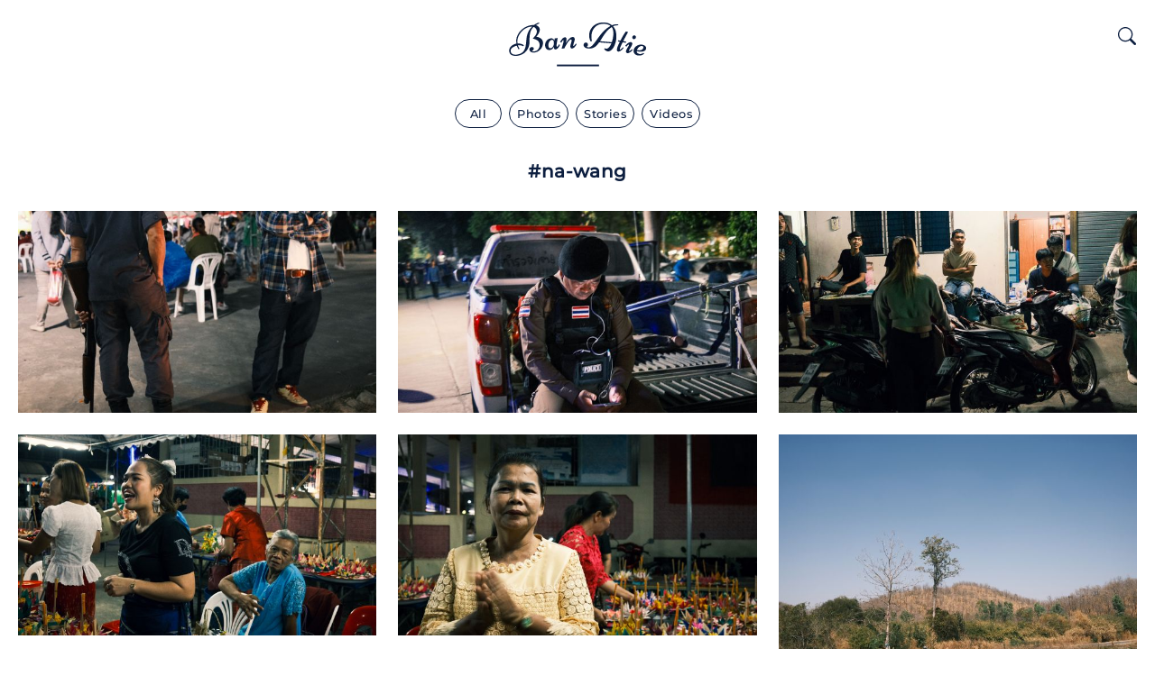

--- FILE ---
content_type: text/html; charset=UTF-8
request_url: http://banatie.com/tags/na-wang
body_size: 6822
content:
<!doctype html><html lang="fr"><head><meta charset="utf-8"><meta http-equiv="X-UA-Compatible" content="IE=edge"><meta name="viewport" content="width=device-width, initial-scale=1, shrink-to-fit=no"><meta name="description" content="Des paysage, des visages. Vadrouille dans les campagnes isaan du nord-est bordées par le Mékong, flânerie dans les îles du Golf de Thaïlande ou balade au coeur des rizières en plaine centrale, on se promène, on voyage."><meta name="twitter:card" content="summary_large_image" /><meta name="twitter:site" content="@AtieBan" /><meta name="twitter:creator" content="@AtieBan" /><meta property="og:title" content=" Ban Atie en Thaïlande, un jour au pays du sourire " /><meta property="og:type" content="article" /><meta property="og:description" content="Des paysage, des visages. Vadrouille dans les campagnes isaan du nord-est bordées par le Mékong, flânerie dans les îles du Golf de Thaïlande ou balade au coeur des rizières en plaine centrale, on se promène, on voyage." /><meta property="og:url" content="http://banatie.com/tags/na-wang" /><meta property="og:image" content="https://www.banatie.com/theme/banatie-2/assets/images/opengraph-default.jpg" /><title> Ban Atie en Thaïlande, un jour au pays du sourire </title><style>@font-face{font-family:Montserrat;font-style:normal;font-weight:300;font-display:swap;src:local('Montserrat Light'),local('Montserrat-Light'),url(https://fonts.gstatic.com/s/montserrat/v14/JTURjIg1_i6t8kCHKm45_cJD3gnD_vx3rCs.woff2) format('woff2');unicode-range:U+0000-00FF,U+0131,U+0152-0153,U+02BB-02BC,U+02C6,U+02DA,U+02DC,U+2000-206F,U+2074,U+20AC,U+2122,U+2191,U+2193,U+2212,U+2215,U+FEFF,U+FFFD}@font-face{font-family:Montserrat;font-style:normal;font-weight:500;font-display:swap;src:local('Montserrat Medium'),local('Montserrat-Medium'),url(https://fonts.gstatic.com/s/montserrat/v14/JTURjIg1_i6t8kCHKm45_ZpC3gnD_vx3rCs.woff2) format('woff2');unicode-range:U+0000-00FF,U+0131,U+0152-0153,U+02BB-02BC,U+02C6,U+02DA,U+02DC,U+2000-206F,U+2074,U+20AC,U+2122,U+2191,U+2193,U+2212,U+2215,U+FEFF,U+FFFD}@font-face{font-family:Niconne;font-style:normal;font-weight:400;font-display:swap;src:local('Niconne'),local('Niconne-Regular'),url(https://fonts.gstatic.com/s/niconne/v9/w8gaH2QvRug1_rTfnQyn2XwNqOs.woff2) format('woff2');unicode-range:U+0000-00FF,U+0131,U+0152-0153,U+02BB-02BC,U+02C6,U+02DA,U+02DC,U+2000-206F,U+2074,U+20AC,U+2122,U+2191,U+2193,U+2212,U+2215,U+FEFF,U+FFFD}</style><link rel="stylesheet" type="text/css" href="/theme/banatie-2/assets/css/style.css?628a0d9649"><link rel="apple-touch-icon" sizes="180x180" href="/theme/banatie-2/assets/icons/apple-touch-icon.png?v=9BPO2pnlzd"><link rel="icon" type="image/png" sizes="32x32" href="/theme/banatie-2/assets/icons/favicon-32x32.png?v=9BPO2pnlzd"><link rel="icon" type="image/png" sizes="194x194" href="/theme/banatie-2/assets/icons/favicon-194x194.png?v=9BPO2pnlzd"><link rel="icon" type="image/png" sizes="192x192" href="/theme/banatie-2/assets/icons/android-chrome-192x192.png?v=9BPO2pnlzd"><link rel="icon" type="image/png" sizes="16x16" href="/theme/banatie-2/assets/icons/favicon-16x16.png?v=9BPO2pnlzd"><link rel="manifest" href="/theme/banatie-2/assets/icons/site.webmanifest?v=9BPO2pnlzx"><link rel="mask-icon" color="#0d1f40" href="/theme/banatie-2/assets/icons/safari-pinned-tab.svg?v=9BPO2pnlzd"><link rel="shortcut icon" href="" href="/theme/banatie-2/assets/icons/favicon.ico?v=9BPO2pnlzd"><meta name="msapplication-TileColor" content="#0d1f40"><meta name="msapplication-TileImage" content="/theme/banatie-2/assets/icons/mstile-144x144.png?v=9BPO2pnlzd"><meta name="msapplication-config" href="/theme/banatie-2/assets/icons/browserconfig.xml?v=9BPO2pnlzd"><meta name="theme-color" content="#ffffff"><link rel="alternate" href="http://banatie.com/tags/na-wang" hreflang="x-default" /><link rel="sitemap" type="application/xml" title="Sitemap" href="/sitemap.xml" /><script>!function(e,t,a,n,g){e[n]=e[n]||[],e[n].push({"gtm.start":(new Date).getTime(),event:"gtm.js"});var m=t.getElementsByTagName(a)[0],r=t.createElement(a);r.async=!0,r.src="https://www.googletagmanager.com/gtm.js?id=GTM-5W39ZZK",m.parentNode.insertBefore(r,m)}(window,document,"script","dataLayer");</script><link rel="sitemap" type="application/xml" title="Sitemap" href="http://banatie.com/sitemap.xml"><meta name="generator" content="Bolt"><link rel="canonical" href="http://banatie.com/tags/na-wang"></head><body class=""><noscript><iframe src="https://www.googletagmanager.com/ns.html?id=GTM-5W39ZZK" height="0" width="0" class="d-none invisible"></iframe></noscript><div class="wrapper position-relative"><header><div class="container-fluid"><div class="position-relative"><div class="text-center"><a href="/" class="d-inline-block pt-3 pb-2 pb-lg-5 pt-lg-4" title="Accueil"><img src="/theme/banatie-2/assets/images/logo-2023.svg?c2d96f802f" class="logo" alt="Ban Atie" type="image/svg+xml" width="100" height="50"><img src="/theme/banatie-2/assets/images/logo-inverted-2023.svg?5541dc62e8" class="logo logo-inverted" alt="Ban Atie" type="image/svg+xml" width="100" height="50"></a></div><button class="btn btn-link position-absolute end-0 left-auto p-0 btn-search" type="button" data-bs-toggle="modal" data-bs-target="#searchModal"><svg class="bi" width="20" height="20" fill="currentColor"><use xlink:href="/theme/banatie-2/assets/vendor/bootstrap/bootstrap-icons.svg#search"/></svg></button></div></header><div class="container-fluid"><div class="d-flex flex-wrap justify-content-center mt-2 mt-lg-n3 mb-2 mb-lg-4"><a href="/?content=all" class="text-nowrap my-1 mx-1 btn btn-outline-primary btn-sm rounded-2 px-3"> All </a><a href="/photos/" class="text-nowrap my-1 mx-1 btn btn-outline-primary btn-sm rounded-2"> Photos </a><a href="/stories/" class="text-nowrap my-1 mx-1 btn btn-outline-primary btn-sm rounded-2"> Stories </a><a href="/videos/" class="text-nowrap my-1 mx-1 btn btn-outline-primary btn-sm rounded-2"> Videos </a></div></div><div class="container-fluid pt-2"><h1 class="h5 text-center pb-3 pb-lg-4"> #na-wang </h1><div class="row g-3 g-lg-4 justify-content-center" data-masonry='{"percentPosition": false, "transitionDuration": 0 }'><div class=" col-12 col-sm-6 col-lg-4 col-xl-4 col-xxl-3 col-xxxl-3"><div class="item item-photo mb-lg-0 position-relative d-block mb-2 mb-sm-2 "><div class="position-relative"><div class="ratio ratio-16x9 thumbnail overflow-hidden"><img class="b-lazy img-fit-cover" data-src="/thumbs/630_16x9/2023-12/dscf2365-1-.jpg|/thumbs/1260_16x9/2023-12/dscf2365-1-.jpg" type="image/jpeg" /></div><a href="/page/loy-krathong-8" class="link position-absolute w-100 h-100 top-0 start-o d-none" aria-label="Loy Krathong"></a><a data-fslightbox="gallery" href="/thumbs/3000_16x9/2023-12/dscf2365-1-.jpg" class="lightbox-link-2 position-absolute d-block"></a></div><div class="item-info d-lg-flex flex-column justify-content-center align-items-center "><div class="fullscreen d-none d-lg-flex btn text-white rounded-circle align-items-center justify-content-center position-absolute"><svg class="bi" width="24" height="24" fill="currentColor"><use xlink:href="/theme/banatie-2/assets/vendor/bootstrap/bootstrap-icons.svg#arrows-fullscreen"/></svg></div><div class="item-info-content position-relative"><h2 class="title h6 mt-4 mb-0 mt-lg-0 text-lg-center"> Loy Krathong </h2><div class="d-flex flex-wrap mt-3 mt-lg-4 justify-content-lg-center"><a href="/tags/isaan" title="isaan" class="tag text-lowercase text-nowrap my-1 me-2 btn btn-outline-primary btn-sm rounded-2"> #isaan </a><a href="/tags/thailand" title="thailand" class="tag text-lowercase text-nowrap my-1 me-2 btn btn-outline-primary btn-sm rounded-2"> #thailand </a><a href="/tags/nong-bua-lamphu" title="nong-bua-lamphu" class="tag text-lowercase text-nowrap my-1 me-2 btn btn-outline-primary btn-sm rounded-2"> #nong-bua-lamphu </a><a href="/tags/loy-krathong" title="loy-krathong" class="tag text-lowercase text-nowrap my-1 me-2 btn btn-outline-primary btn-sm rounded-2"> #loy-krathong </a><a href="/tags/na-wang" title="na-wang" class="tag text-lowercase text-nowrap my-1 me-2 btn btn-outline-primary btn-sm rounded-2"> #na-wang </a></div><div class="exif d-flex align-items-start mt-3 mt-lg-4 justify-content-lg-center"><svg class="bi" width="15" height="15" fill="currentColor"><use xlink:href="/theme/banatie-2/assets/vendor/bootstrap/bootstrap-icons.svg#camera"/></svg><small class="ms-2 flex-shrink-1 text-uppercase exif-data"> X100V · f/2.5 · 1/100 · iso 8000 · 23 mm </small></div></div></div></div></div><div class=" col-12 col-sm-6 col-lg-4 col-xl-4 col-xxl-3 col-xxxl-3"><div class="item item-photo mb-lg-0 position-relative d-block mb-2 mb-sm-2 "><div class="position-relative"><div class="ratio ratio-16x9 thumbnail overflow-hidden"><img class="b-lazy img-fit-cover" data-src="/thumbs/630_16x9/2023-12/dscf2357.jpg|/thumbs/1260_16x9/2023-12/dscf2357.jpg" type="image/jpeg" /></div><a href="/page/loy-krathong-7" class="link position-absolute w-100 h-100 top-0 start-o d-none" aria-label="Loy Krathong"></a><a data-fslightbox="gallery" href="/thumbs/3000_16x9/2023-12/dscf2357.jpg" class="lightbox-link-2 position-absolute d-block"></a></div><div class="item-info d-lg-flex flex-column justify-content-center align-items-center "><div class="fullscreen d-none d-lg-flex btn text-white rounded-circle align-items-center justify-content-center position-absolute"><svg class="bi" width="24" height="24" fill="currentColor"><use xlink:href="/theme/banatie-2/assets/vendor/bootstrap/bootstrap-icons.svg#arrows-fullscreen"/></svg></div><div class="item-info-content position-relative"><h2 class="title h6 mt-4 mb-0 mt-lg-0 text-lg-center"> Loy Krathong </h2><div class="d-flex flex-wrap mt-3 mt-lg-4 justify-content-lg-center"><a href="/tags/isaan" title="isaan" class="tag text-lowercase text-nowrap my-1 me-2 btn btn-outline-primary btn-sm rounded-2"> #isaan </a><a href="/tags/thailand" title="thailand" class="tag text-lowercase text-nowrap my-1 me-2 btn btn-outline-primary btn-sm rounded-2"> #thailand </a><a href="/tags/nong-bua-lamphu" title="nong-bua-lamphu" class="tag text-lowercase text-nowrap my-1 me-2 btn btn-outline-primary btn-sm rounded-2"> #nong-bua-lamphu </a><a href="/tags/loy-krathong" title="loy-krathong" class="tag text-lowercase text-nowrap my-1 me-2 btn btn-outline-primary btn-sm rounded-2"> #loy-krathong </a><a href="/tags/na-wang" title="na-wang" class="tag text-lowercase text-nowrap my-1 me-2 btn btn-outline-primary btn-sm rounded-2"> #na-wang </a></div><div class="exif d-flex align-items-start mt-3 mt-lg-4 justify-content-lg-center"><svg class="bi" width="15" height="15" fill="currentColor"><use xlink:href="/theme/banatie-2/assets/vendor/bootstrap/bootstrap-icons.svg#camera"/></svg><small class="ms-2 flex-shrink-1 text-uppercase exif-data"> X100V · f/2.0 · 1/100 · iso 10000 · 23 mm </small></div></div></div></div></div><div class=" col-12 col-sm-6 col-lg-4 col-xl-4 col-xxl-3 col-xxxl-3"><div class="item item-photo mb-lg-0 position-relative d-block mb-2 mb-sm-2 "><div class="position-relative"><div class="ratio ratio-16x9 thumbnail overflow-hidden"><img class="b-lazy img-fit-cover" data-src="/thumbs/630_16x9/2023-12/1702186809_dscf2360-2-.jpg|/thumbs/1260_16x9/2023-12/1702186809_dscf2360-2-.jpg" type="image/jpeg" /></div><a href="/page/loy-krathong-6" class="link position-absolute w-100 h-100 top-0 start-o d-none" aria-label="Loy Krathong"></a><a data-fslightbox="gallery" href="/thumbs/3000_16x9/2023-12/1702186809_dscf2360-2-.jpg" class="lightbox-link-2 position-absolute d-block"></a></div><div class="item-info d-lg-flex flex-column justify-content-center align-items-center "><div class="fullscreen d-none d-lg-flex btn text-white rounded-circle align-items-center justify-content-center position-absolute"><svg class="bi" width="24" height="24" fill="currentColor"><use xlink:href="/theme/banatie-2/assets/vendor/bootstrap/bootstrap-icons.svg#arrows-fullscreen"/></svg></div><div class="item-info-content position-relative"><h2 class="title h6 mt-4 mb-0 mt-lg-0 text-lg-center"> Loy Krathong </h2><div class="d-flex flex-wrap mt-3 mt-lg-4 justify-content-lg-center"><a href="/tags/isaan" title="isaan" class="tag text-lowercase text-nowrap my-1 me-2 btn btn-outline-primary btn-sm rounded-2"> #isaan </a><a href="/tags/thailand" title="thailand" class="tag text-lowercase text-nowrap my-1 me-2 btn btn-outline-primary btn-sm rounded-2"> #thailand </a><a href="/tags/nong-bua-lamphu" title="nong-bua-lamphu" class="tag text-lowercase text-nowrap my-1 me-2 btn btn-outline-primary btn-sm rounded-2"> #nong-bua-lamphu </a><a href="/tags/loy-krathong" title="loy-krathong" class="tag text-lowercase text-nowrap my-1 me-2 btn btn-outline-primary btn-sm rounded-2"> #loy-krathong </a><a href="/tags/na-wang" title="na-wang" class="tag text-lowercase text-nowrap my-1 me-2 btn btn-outline-primary btn-sm rounded-2"> #na-wang </a></div><div class="exif d-flex align-items-start mt-3 mt-lg-4 justify-content-lg-center"><svg class="bi" width="15" height="15" fill="currentColor"><use xlink:href="/theme/banatie-2/assets/vendor/bootstrap/bootstrap-icons.svg#camera"/></svg><small class="ms-2 flex-shrink-1 text-uppercase exif-data"> X100V · f/2.0 · 1/100 · iso 6400 · 23 mm </small></div></div></div></div></div><div class=" col-12 col-sm-6 col-lg-4 col-xl-4 col-xxl-3 col-xxxl-3"><div class="item item-photo mb-lg-0 position-relative d-block mb-2 mb-sm-2 "><div class="position-relative"><div class="ratio ratio-16x9 thumbnail overflow-hidden"><img class="b-lazy img-fit-cover" data-src="/thumbs/630_16x9/2023-12/dscf2297.jpg|/thumbs/1260_16x9/2023-12/dscf2297.jpg" type="image/jpeg" /></div><a href="/page/loy-krathong-5" class="link position-absolute w-100 h-100 top-0 start-o d-none" aria-label="Loy Krathong"></a><a data-fslightbox="gallery" href="/thumbs/3000_16x9/2023-12/dscf2297.jpg" class="lightbox-link-2 position-absolute d-block"></a></div><div class="item-info d-lg-flex flex-column justify-content-center align-items-center "><div class="fullscreen d-none d-lg-flex btn text-white rounded-circle align-items-center justify-content-center position-absolute"><svg class="bi" width="24" height="24" fill="currentColor"><use xlink:href="/theme/banatie-2/assets/vendor/bootstrap/bootstrap-icons.svg#arrows-fullscreen"/></svg></div><div class="item-info-content position-relative"><h2 class="title h6 mt-4 mb-0 mt-lg-0 text-lg-center"> Loy Krathong </h2><div class="d-flex flex-wrap mt-3 mt-lg-4 justify-content-lg-center"><a href="/tags/isaan" title="isaan" class="tag text-lowercase text-nowrap my-1 me-2 btn btn-outline-primary btn-sm rounded-2"> #isaan </a><a href="/tags/thailand" title="thailand" class="tag text-lowercase text-nowrap my-1 me-2 btn btn-outline-primary btn-sm rounded-2"> #thailand </a><a href="/tags/nong-bua-lamphu" title="nong-bua-lamphu" class="tag text-lowercase text-nowrap my-1 me-2 btn btn-outline-primary btn-sm rounded-2"> #nong-bua-lamphu </a><a href="/tags/loy-krathong" title="loy-krathong" class="tag text-lowercase text-nowrap my-1 me-2 btn btn-outline-primary btn-sm rounded-2"> #loy-krathong </a><a href="/tags/na-wang" title="na-wang" class="tag text-lowercase text-nowrap my-1 me-2 btn btn-outline-primary btn-sm rounded-2"> #na-wang </a></div><div class="exif d-flex align-items-start mt-3 mt-lg-4 justify-content-lg-center"><svg class="bi" width="15" height="15" fill="currentColor"><use xlink:href="/theme/banatie-2/assets/vendor/bootstrap/bootstrap-icons.svg#camera"/></svg><small class="ms-2 flex-shrink-1 text-uppercase exif-data"> X100V · f/4.5 · 1/100 · iso 5000 · 23 mm </small></div></div></div></div></div><div class=" col-12 col-sm-6 col-lg-4 col-xl-4 col-xxl-3 col-xxxl-3"><div class="item item-photo mb-lg-0 position-relative d-block mb-2 mb-sm-2 "><div class="position-relative"><div class="ratio ratio-16x9 thumbnail overflow-hidden"><img class="b-lazy img-fit-cover" data-src="/thumbs/630_16x9/2023-12/dscf2298.jpg|/thumbs/1260_16x9/2023-12/dscf2298.jpg" type="image/jpeg" /></div><a href="/page/loy-krathong-4" class="link position-absolute w-100 h-100 top-0 start-o d-none" aria-label="Loy Krathong"></a><a data-fslightbox="gallery" href="/thumbs/3000_16x9/2023-12/dscf2298.jpg" class="lightbox-link-2 position-absolute d-block"></a></div><div class="item-info d-lg-flex flex-column justify-content-center align-items-center "><div class="fullscreen d-none d-lg-flex btn text-white rounded-circle align-items-center justify-content-center position-absolute"><svg class="bi" width="24" height="24" fill="currentColor"><use xlink:href="/theme/banatie-2/assets/vendor/bootstrap/bootstrap-icons.svg#arrows-fullscreen"/></svg></div><div class="item-info-content position-relative"><h2 class="title h6 mt-4 mb-0 mt-lg-0 text-lg-center"> Loy Krathong </h2><div class="d-flex flex-wrap mt-3 mt-lg-4 justify-content-lg-center"><a href="/tags/isaan" title="isaan" class="tag text-lowercase text-nowrap my-1 me-2 btn btn-outline-primary btn-sm rounded-2"> #isaan </a><a href="/tags/thailand" title="thailand" class="tag text-lowercase text-nowrap my-1 me-2 btn btn-outline-primary btn-sm rounded-2"> #thailand </a><a href="/tags/nong-bua-lamphu" title="nong-bua-lamphu" class="tag text-lowercase text-nowrap my-1 me-2 btn btn-outline-primary btn-sm rounded-2"> #nong-bua-lamphu </a><a href="/tags/loy-krathong" title="loy krathong" class="tag text-lowercase text-nowrap my-1 me-2 btn btn-outline-primary btn-sm rounded-2"> #loy krathong </a><a href="/tags/na-wang" title="na wang" class="tag text-lowercase text-nowrap my-1 me-2 btn btn-outline-primary btn-sm rounded-2"> #na wang </a></div><div class="exif d-flex align-items-start mt-3 mt-lg-4 justify-content-lg-center"><svg class="bi" width="15" height="15" fill="currentColor"><use xlink:href="/theme/banatie-2/assets/vendor/bootstrap/bootstrap-icons.svg#camera"/></svg><small class="ms-2 flex-shrink-1 text-uppercase exif-data"> X100V · f/4.5 · 1/100 · iso 5000 · 23 mm </small></div></div></div></div></div><div class=" col-12 col-sm-6 col-lg-4 col-xl-4 col-xxl-3 col-xxxl-3"><div class="item item-photo mb-lg-0 position-relative d-block mb-2 mb-sm-2 "><div class="position-relative"><div class="ratio ratio-3x2 thumbnail overflow-hidden"><img class="b-lazy img-fit-cover" data-src="/thumbs/630_3x2/2023-02/thailand-isaan-nong-bua-lamphu-na-wang-ban-na-lao.jpg|/thumbs/1260_3x2/2023-02/thailand-isaan-nong-bua-lamphu-na-wang-ban-na-lao.jpg" type="image/jpeg" /></div><a href="/page/sunday-rides-4" class="link position-absolute w-100 h-100 top-0 start-o d-none" aria-label="Sunday rides"></a><a data-fslightbox="gallery" href="/thumbs/3000_3x2/2023-02/thailand-isaan-nong-bua-lamphu-na-wang-ban-na-lao.jpg" class="lightbox-link-2 position-absolute d-block"></a></div><div class="item-info d-lg-flex flex-column justify-content-center align-items-center "><div class="fullscreen d-none d-lg-flex btn text-white rounded-circle align-items-center justify-content-center position-absolute"><svg class="bi" width="24" height="24" fill="currentColor"><use xlink:href="/theme/banatie-2/assets/vendor/bootstrap/bootstrap-icons.svg#arrows-fullscreen"/></svg></div><div class="item-info-content position-relative"><h2 class="title h6 mt-4 mb-0 mt-lg-0 text-lg-center"> Sunday rides </h2><div class="d-flex flex-wrap mt-3 mt-lg-4 justify-content-lg-center"><a href="/tags/ban-na-lao" title="ban na lao" class="tag text-lowercase text-nowrap my-1 me-2 btn btn-outline-primary btn-sm rounded-2"> #ban na lao </a><a href="/tags/na-wang" title="na wang" class="tag text-lowercase text-nowrap my-1 me-2 btn btn-outline-primary btn-sm rounded-2"> #na wang </a><a href="/tags/nong-bua-lamphu" title="nong bua lamphu" class="tag text-lowercase text-nowrap my-1 me-2 btn btn-outline-primary btn-sm rounded-2"> #nong bua lamphu </a></div></div></div></div></div><div class=" col-12 col-sm-6 col-lg-4 col-xl-4 col-xxl-3 col-xxxl-3"><div class="item item-photo mb-lg-0 position-relative d-block mb-2 mb-sm-2 "><div class="position-relative"><div class="ratio ratio-2x3 thumbnail overflow-hidden"><img class="b-lazy img-fit-cover" data-src="/thumbs/630_2x3/2022-11/thailand-nong-bua-lamphu-na-klang-ban-nong-hin-trang-mor-lam-1-.jpg|/thumbs/1260_2x3/2022-11/thailand-nong-bua-lamphu-na-klang-ban-nong-hin-trang-mor-lam-1-.jpg" type="image/jpeg" /></div><a href="/page/mor-lam-5" class="link position-absolute w-100 h-100 top-0 start-o d-none" aria-label="Mor Lam"></a><a data-fslightbox="gallery" href="/thumbs/1920_2x3/2022-11/thailand-nong-bua-lamphu-na-klang-ban-nong-hin-trang-mor-lam-1-.jpg" class="lightbox-link-2 position-absolute d-block"></a></div><div class="item-info d-lg-flex flex-column justify-content-center align-items-center "><div class="fullscreen d-none d-lg-flex btn text-white rounded-circle align-items-center justify-content-center position-absolute"><svg class="bi" width="24" height="24" fill="currentColor"><use xlink:href="/theme/banatie-2/assets/vendor/bootstrap/bootstrap-icons.svg#arrows-fullscreen"/></svg></div><div class="item-info-content position-relative"><h2 class="title h6 mt-4 mb-0 mt-lg-0 text-lg-center"> Mor Lam </h2><div class="d-flex flex-wrap mt-3 mt-lg-4 justify-content-lg-center"><a href="/tags/isaan" title="isaan" class="tag text-lowercase text-nowrap my-1 me-2 btn btn-outline-primary btn-sm rounded-2"> #isaan </a><a href="/tags/na-wang" title="na-wang" class="tag text-lowercase text-nowrap my-1 me-2 btn btn-outline-primary btn-sm rounded-2"> #na-wang </a><a href="/tags/nong-bua-lamphu" title="nong-bua-lamphu" class="tag text-lowercase text-nowrap my-1 me-2 btn btn-outline-primary btn-sm rounded-2"> #nong-bua-lamphu </a><a href="/tags/mor-lam" title="mor-lam" class="tag text-lowercase text-nowrap my-1 me-2 btn btn-outline-primary btn-sm rounded-2"> #mor-lam </a></div><div class="exif d-flex align-items-start mt-3 mt-lg-4 justify-content-lg-center"><svg class="bi" width="15" height="15" fill="currentColor"><use xlink:href="/theme/banatie-2/assets/vendor/bootstrap/bootstrap-icons.svg#camera"/></svg><small class="ms-2 flex-shrink-1 text-uppercase exif-data"> X100V · f/2.0 · 1/150 · iso 640 · 23 mm </small></div></div></div></div></div><div class="col-12 col-sm-12 col-md-6 col-lg-4 col-xl-4 col-xxl-3 col-xxxl-3"><div class="item item-blog position-relative mx-n3 mx-sm-0 mb-2 mb-sm-2 mb-lg-0"><div class="ratio ratio-2x3 thumbnail overflow-hidden"><img class="b-lazy img-fit-cover" data-src="/thumbs/376_2x3/2020-11/1604766149_thailand-isaan-2-.jpg|/thumbs/1080_2x3/2020-11/1604766149_thailand-isaan-2-.jpg" type="image/jpeg" /></div><div class="mask position-absolute w-100 h-100 top-0 start-o"></div><div class="text position-absolute w-100 h-100 top-0 start-o p-5 p-sm-3 p-lg-4 text-white d-flex align-items-end"><div class="w-100"><div class="h6 text-white"> Stories </div><h2 class="h2 mt-2 mb-0 text-white font-monospace"><a href="/page/thailand-the-agency" class="text-white"> The Agency </a></h2><div class="mt-3 font-monospace"> Bip fait mon smartphone. L'application gouvernementale 'Rotmee Sabaï' notifie la délivrance d'une autorisation de déplacement en bus au départ de Na Wang Police Station Nong Bua Lamphu 10:15 - arrivée à UdonThani Eastern Bus Terminal 12:00. </div><a href="/page/thailand-the-agency" class="btn border-white text-primary bg-white w-100 mt-5 mt-md-4 rounded-0 text-uppercase bnt-lg"><small><strong> Read more </strong></small></a></div></div></div></div><div class=" col-12 col-sm-6 col-lg-4 col-xl-4 col-xxl-3 col-xxxl-3"><div class="item item-photo mb-lg-0 position-relative d-block mb-2 mb-sm-2 "><div class="position-relative"><div class="ratio ratio-2x3 thumbnail overflow-hidden"><img class="b-lazy img-fit-cover" data-src="/thumbs/630_2x3/2021-06/thailand-isaan-loei-phasamyot-3-.jpg|/thumbs/1260_2x3/2021-06/thailand-isaan-loei-phasamyot-3-.jpg" type="image/jpeg" /></div><a href="/page/thailand-isaan-nong-bua-lamphu-na-wang-rain-season-colors" class="link position-absolute w-100 h-100 top-0 start-o d-none" aria-label="Rain season colors"></a><a data-fslightbox="gallery" href="/thumbs/1920_2x3/2021-06/thailand-isaan-loei-phasamyot-3-.jpg" class="lightbox-link-2 position-absolute d-block"></a></div><div class="item-info d-lg-flex flex-column justify-content-center align-items-center "><div class="fullscreen d-none d-lg-flex btn text-white rounded-circle align-items-center justify-content-center position-absolute"><svg class="bi" width="24" height="24" fill="currentColor"><use xlink:href="/theme/banatie-2/assets/vendor/bootstrap/bootstrap-icons.svg#arrows-fullscreen"/></svg></div><div class="item-info-content position-relative"><h2 class="title h6 mt-4 mb-0 mt-lg-0 text-lg-center"> Rain season colors </h2><div class="d-flex flex-wrap mt-3 mt-lg-4 justify-content-lg-center"><a href="/tags/isaan" title="isaan" class="tag text-lowercase text-nowrap my-1 me-2 btn btn-outline-primary btn-sm rounded-2"> #isaan </a><a href="/tags/nature" title="nature" class="tag text-lowercase text-nowrap my-1 me-2 btn btn-outline-primary btn-sm rounded-2"> #nature </a><a href="/tags/nong-bua-lamphu" title="nong bua lamphu" class="tag text-lowercase text-nowrap my-1 me-2 btn btn-outline-primary btn-sm rounded-2"> #nong bua lamphu </a><a href="/tags/na-wang" title="na wang" class="tag text-lowercase text-nowrap my-1 me-2 btn btn-outline-primary btn-sm rounded-2"> #na wang </a></div><div class="exif d-flex align-items-start mt-3 mt-lg-4 justify-content-lg-center"><svg class="bi" width="15" height="15" fill="currentColor"><use xlink:href="/theme/banatie-2/assets/vendor/bootstrap/bootstrap-icons.svg#camera"/></svg><small class="ms-2 flex-shrink-1 text-uppercase exif-data"> X100V · f/16.0 · 1/450 · iso 320 · 23 mm </small></div></div></div></div></div></div></div><div class="container-fluid pt-3 pt-lg-5 pb-lg-3"><div class="d-flex justify-content-center"></div></div><div class="modal fade" id="searchModal" tabindex="-1" aria-labelledby="searchModalLabel" aria-hidden="true"><div class="modal-dialog modal-fullscreen"><div class="modal-content"><div class="modal-header border-0 pb-0 "><button type="button" class="btn-close text-white bg-transparent position-absolute" data-bs-dismiss="modal" aria-label="Close"><svg class="bi" width="15" height="15" fill="currentColor"><use xlink:href="/theme/banatie-2/assets/vendor/bootstrap/bootstrap-icons.svg#x"/></svg></button></div><div class="modal-body pt-2"><h5 class="modal-title h5 text-center mb-3 text-white invisible" id="searchModalLabel">Search</h5><div class="container-fluid"><div class="row justify-content-center pt-2"><div class="col-12 col-md-4"><form method="get" action="/search" enctype="text/plain" class="navabr-search navabr-search-page d-block position-relative"><div class="input-group mb-3"><input class="form-control py-2 py-lg-3 rounded-start-2 border-white" type="text" value="" placeholder="Keywords" name="search" aria-label="Search"><button class="btn btn-outline-primary border-white bg-white text-primary px-3 rounded-start-0 rounded-end-2 pb-2" type="submit"><svg class="bi" width="20" height="20" fill="currentColor"><use xlink:href="/theme/banatie-2/assets/vendor/bootstrap/bootstrap-icons.svg#search"/></svg></button></div></form></div></div><div class="h5 mt-0 mb-4 mt-lg-2 mb-lg-4 text-center text-white invisible"> Tags </div><div class="container-800 mx-auto"><div class="d-flex flex-wrap mb-5 justify-content-center"><a href="/tags/isaan" class="text-lowercase tag-search text-nowrap my-2 mx-2 btn btn-outline-primary text-white border-white btn-sm rounded-2 position-relative px-2"> #Isaan </a><a href="/tags/loei" class="text-lowercase tag-search text-nowrap my-2 mx-2 btn btn-outline-primary text-white border-white btn-sm rounded-2 position-relative px-2"> #Loei </a><a href="/tags/thailand" class="text-lowercase tag-search text-nowrap my-2 mx-2 btn btn-outline-primary text-white border-white btn-sm rounded-2 position-relative px-2"> #thailand </a><a href="/tags/erawan" class="text-lowercase tag-search text-nowrap my-2 mx-2 btn btn-outline-primary text-white border-white btn-sm rounded-2 position-relative px-2"> #Erawan </a><a href="/tags/street-photography" class="text-lowercase tag-search text-nowrap my-2 mx-2 btn btn-outline-primary text-white border-white btn-sm rounded-2 position-relative px-2"> #street photography </a><a href="/tags/religion" class="text-lowercase tag-search text-nowrap my-2 mx-2 btn btn-outline-primary text-white border-white btn-sm rounded-2 position-relative px-2"> #Religion </a><a href="/tags/switzerland" class="text-lowercase tag-search text-nowrap my-2 mx-2 btn btn-outline-primary text-white border-white btn-sm rounded-2 position-relative px-2"> #Switzerland </a><a href="/tags/pha-sam-yot" class="text-lowercase tag-search text-nowrap my-2 mx-2 btn btn-outline-primary text-white border-white btn-sm rounded-2 position-relative px-2"> #pha sam yot </a><a href="/tags/nong-bua-lamphu" class="text-lowercase tag-search text-nowrap my-2 mx-2 btn btn-outline-primary text-white border-white btn-sm rounded-2 position-relative px-2"> #nong bua lamphu </a><a href="/tags/mekong" class="text-lowercase tag-search text-nowrap my-2 mx-2 btn btn-outline-primary text-white border-white btn-sm rounded-2 position-relative px-2"> #Mekong </a><a href="/tags/market" class="text-lowercase tag-search text-nowrap my-2 mx-2 btn btn-outline-primary text-white border-white btn-sm rounded-2 position-relative px-2"> #market </a><a href="/tags/mueang-loei" class="text-lowercase tag-search text-nowrap my-2 mx-2 btn btn-outline-primary text-white border-white btn-sm rounded-2 position-relative px-2"> #mueang loei </a><a href="/tags/temple" class="text-lowercase tag-search text-nowrap my-2 mx-2 btn btn-outline-primary text-white border-white btn-sm rounded-2 position-relative px-2"> #Temple </a><a href="/tags/nature" class="text-lowercase tag-search text-nowrap my-2 mx-2 btn btn-outline-primary text-white border-white btn-sm rounded-2 position-relative px-2"> #nature </a><a href="/tags/laos" class="text-lowercase tag-search text-nowrap my-2 mx-2 btn btn-outline-primary text-white border-white btn-sm rounded-2 position-relative px-2"> #Laos </a><a href="/tags/valais" class="text-lowercase tag-search text-nowrap my-2 mx-2 btn btn-outline-primary text-white border-white btn-sm rounded-2 position-relative px-2"> #valais </a><a href="/tags/bangkok" class="text-lowercase tag-search text-nowrap my-2 mx-2 btn btn-outline-primary text-white border-white btn-sm rounded-2 position-relative px-2"> #Bangkok </a><a href="/tags/portrait" class="text-lowercase tag-search text-nowrap my-2 mx-2 btn btn-outline-primary text-white border-white btn-sm rounded-2 position-relative px-2"> #portrait </a><a href="/tags/mor-lam" class="text-lowercase tag-search text-nowrap my-2 mx-2 btn btn-outline-primary text-white border-white btn-sm rounded-2 position-relative px-2"> #mor lam </a><a href="/tags/nightlife" class="text-lowercase tag-search text-nowrap my-2 mx-2 btn btn-outline-primary text-white border-white btn-sm rounded-2 position-relative px-2"> #Nightlife </a><a href="/tags/surat-thani" class="text-lowercase tag-search text-nowrap my-2 mx-2 btn btn-outline-primary text-white border-white btn-sm rounded-2 position-relative px-2"> #surat thani </a><a href="/tags/kamphaeng-phet" class="text-lowercase tag-search text-nowrap my-2 mx-2 btn btn-outline-primary text-white border-white btn-sm rounded-2 position-relative px-2"> #Kamphaeng Phet </a><a href="/tags/rice" class="text-lowercase tag-search text-nowrap my-2 mx-2 btn btn-outline-primary text-white border-white btn-sm rounded-2 position-relative px-2"> #Rice </a><a href="/tags/roads" class="text-lowercase tag-search text-nowrap my-2 mx-2 btn btn-outline-primary text-white border-white btn-sm rounded-2 position-relative px-2"> #roads </a><a href="/tags/animals" class="text-lowercase tag-search text-nowrap my-2 mx-2 btn btn-outline-primary text-white border-white btn-sm rounded-2 position-relative px-2"> #animals </a><a href="/tags/chiang-khan" class="text-lowercase tag-search text-nowrap my-2 mx-2 btn btn-outline-primary text-white border-white btn-sm rounded-2 position-relative px-2"> #Chiang Khan </a><a href="/tags/lao" class="text-lowercase tag-search text-nowrap my-2 mx-2 btn btn-outline-primary text-white border-white btn-sm rounded-2 position-relative px-2"> #lao </a><a href="/tags/sugar-cane" class="text-lowercase tag-search text-nowrap my-2 mx-2 btn btn-outline-primary text-white border-white btn-sm rounded-2 position-relative px-2"> #sugar cane </a><a href="/tags/udon-thani" class="text-lowercase tag-search text-nowrap my-2 mx-2 btn btn-outline-primary text-white border-white btn-sm rounded-2 position-relative px-2"> #udon thani </a><a href="/tags/savannakhet" class="text-lowercase tag-search text-nowrap my-2 mx-2 btn btn-outline-primary text-white border-white btn-sm rounded-2 position-relative px-2"> #Savannakhet </a><a href="/tags/wat" class="text-lowercase tag-search text-nowrap my-2 mx-2 btn btn-outline-primary text-white border-white btn-sm rounded-2 position-relative px-2"> #wat </a><a href="/tags/covid19" class="text-lowercase tag-search text-nowrap my-2 mx-2 btn btn-outline-primary text-white border-white btn-sm rounded-2 position-relative px-2"> #covid19 </a><a href="/tags/france" class="text-lowercase tag-search text-nowrap my-2 mx-2 btn btn-outline-primary text-white border-white btn-sm rounded-2 position-relative px-2"> #France </a><a href="/tags/mediterrano" class="text-lowercase tag-search text-nowrap my-2 mx-2 btn btn-outline-primary text-white border-white btn-sm rounded-2 position-relative px-2"> #Mediterrano </a><a href="/tags/snakes" class="text-lowercase tag-search text-nowrap my-2 mx-2 btn btn-outline-primary text-white border-white btn-sm rounded-2 position-relative px-2"> #snakes </a><a href="/tags/andaman" class="text-lowercase tag-search text-nowrap my-2 mx-2 btn btn-outline-primary text-white border-white btn-sm rounded-2 position-relative px-2"> #Andaman </a><a href="/tags/bun-bang-fai" class="text-lowercase tag-search text-nowrap my-2 mx-2 btn btn-outline-primary text-white border-white btn-sm rounded-2 position-relative px-2"> #bun bang fai </a><a href="/tags/funerals" class="text-lowercase tag-search text-nowrap my-2 mx-2 btn btn-outline-primary text-white border-white btn-sm rounded-2 position-relative px-2"> #Funerals </a><a href="/tags/lutry" class="text-lowercase tag-search text-nowrap my-2 mx-2 btn btn-outline-primary text-white border-white btn-sm rounded-2 position-relative px-2"> #Lutry </a><a href="/tags/luk-thung" class="text-lowercase tag-search text-nowrap my-2 mx-2 btn btn-outline-primary text-white border-white btn-sm rounded-2 position-relative px-2"> #Luk Thung </a><a href="/tags/songkran" class="text-lowercase tag-search text-nowrap my-2 mx-2 btn btn-outline-primary text-white border-white btn-sm rounded-2 position-relative px-2"> #songkran </a><a href="/tags/boon-bang-fai" class="text-lowercase tag-search text-nowrap my-2 mx-2 btn btn-outline-primary text-white border-white btn-sm rounded-2 position-relative px-2"> #boon bang fai </a><a href="/tags/koh-pha-ngan" class="text-lowercase tag-search text-nowrap my-2 mx-2 btn btn-outline-primary text-white border-white btn-sm rounded-2 position-relative px-2"> #koh pha ngan </a><a href="/tags/na-wang" class="text-lowercase tag-search text-nowrap my-2 mx-2 btn btn-outline-primary text-white border-white btn-sm rounded-2 position-relative px-2"> #na wang </a><a href="/tags/chandolin" class="text-lowercase tag-search text-nowrap my-2 mx-2 btn btn-outline-primary text-white border-white btn-sm rounded-2 position-relative px-2"> #chandolin </a><a href="/tags/mare-nostrum" class="text-lowercase tag-search text-nowrap my-2 mx-2 btn btn-outline-primary text-white border-white btn-sm rounded-2 position-relative px-2"> #Mare nostrum </a><a href="/tags/rain-season" class="text-lowercase tag-search text-nowrap my-2 mx-2 btn btn-outline-primary text-white border-white btn-sm rounded-2 position-relative px-2"> #rain season </a><a href="/tags/ventiane" class="text-lowercase tag-search text-nowrap my-2 mx-2 btn btn-outline-primary text-white border-white btn-sm rounded-2 position-relative px-2"> #Ventiane </a><a href="/tags/bangrak" class="text-lowercase tag-search text-nowrap my-2 mx-2 btn btn-outline-primary text-white border-white btn-sm rounded-2 position-relative px-2"> #bangrak </a><a href="/tags/black-and-white" class="text-lowercase tag-search text-nowrap my-2 mx-2 btn btn-outline-primary text-white border-white btn-sm rounded-2 position-relative px-2"> #black and white </a><a href="/tags/ste-maxime" class="text-lowercase tag-search text-nowrap my-2 mx-2 btn btn-outline-primary text-white border-white btn-sm rounded-2 position-relative px-2"> #Ste-Maxime </a><a href="/tags/uthai-sawan" class="text-lowercase tag-search text-nowrap my-2 mx-2 btn btn-outline-primary text-white border-white btn-sm rounded-2 position-relative px-2"> #uthai sawan </a><a href="/tags/khampang-phaet" class="text-lowercase tag-search text-nowrap my-2 mx-2 btn btn-outline-primary text-white border-white btn-sm rounded-2 position-relative px-2"> #Khampang Phaet </a><a href="/tags/mukdahan" class="text-lowercase tag-search text-nowrap my-2 mx-2 btn btn-outline-primary text-white border-white btn-sm rounded-2 position-relative px-2"> #mukdahan </a><a href="/tags/srithanu" class="text-lowercase tag-search text-nowrap my-2 mx-2 btn btn-outline-primary text-white border-white btn-sm rounded-2 position-relative px-2"> #srithanu </a><a href="/tags/textile" class="text-lowercase tag-search text-nowrap my-2 mx-2 btn btn-outline-primary text-white border-white btn-sm rounded-2 position-relative px-2"> #Textile </a><a href="/tags/les-gens-du-village" class="text-lowercase tag-search text-nowrap my-2 mx-2 btn btn-outline-primary text-white border-white btn-sm rounded-2 position-relative px-2"> #les-gens-du-village </a><a href="/tags/ordination" class="text-lowercase tag-search text-nowrap my-2 mx-2 btn btn-outline-primary text-white border-white btn-sm rounded-2 position-relative px-2"> #Ordination </a><a href="/tags/petchabun" class="text-lowercase tag-search text-nowrap my-2 mx-2 btn btn-outline-primary text-white border-white btn-sm rounded-2 position-relative px-2"> #Petchabun </a><a href="/tags/river" class="text-lowercase tag-search text-nowrap my-2 mx-2 btn btn-outline-primary text-white border-white btn-sm rounded-2 position-relative px-2"> #river </a><a href="/tags/val-d-anniviers" class="text-lowercase tag-search text-nowrap my-2 mx-2 btn btn-outline-primary text-white border-white btn-sm rounded-2 position-relative px-2"> #val d&#039;anniviers </a><a href="/tags/bantai" class="text-lowercase tag-search text-nowrap my-2 mx-2 btn btn-outline-primary text-white border-white btn-sm rounded-2 position-relative px-2"> #Bantaï </a><a href="/tags/chanthaburi" class="text-lowercase tag-search text-nowrap my-2 mx-2 btn btn-outline-primary text-white border-white btn-sm rounded-2 position-relative px-2"> #Chanthaburi </a><a href="/tags/donsak" class="text-lowercase tag-search text-nowrap my-2 mx-2 btn btn-outline-primary text-white border-white btn-sm rounded-2 position-relative px-2"> #donsak </a><a href="/tags/benchakitti-park" class="text-lowercase tag-search text-nowrap my-2 mx-2 btn btn-outline-primary text-white border-white btn-sm rounded-2 position-relative px-2"> #Benchakitti Park </a><a href="/tags/billiard" class="text-lowercase tag-search text-nowrap my-2 mx-2 btn btn-outline-primary text-white border-white btn-sm rounded-2 position-relative px-2"> #billiard </a><a href="/tags/fishing" class="text-lowercase tag-search text-nowrap my-2 mx-2 btn btn-outline-primary text-white border-white btn-sm rounded-2 position-relative px-2"> #fishing </a><a href="/tags/island" class="text-lowercase tag-search text-nowrap my-2 mx-2 btn btn-outline-primary text-white border-white btn-sm rounded-2 position-relative px-2"> #island </a><a href="/tags/khon-kaen" class="text-lowercase tag-search text-nowrap my-2 mx-2 btn btn-outline-primary text-white border-white btn-sm rounded-2 position-relative px-2"> #khon kaen </a><a href="/tags/kut-pong" class="text-lowercase tag-search text-nowrap my-2 mx-2 btn btn-outline-primary text-white border-white btn-sm rounded-2 position-relative px-2"> #kut pong </a><a href="/tags/lake" class="text-lowercase tag-search text-nowrap my-2 mx-2 btn btn-outline-primary text-white border-white btn-sm rounded-2 position-relative px-2"> #lake </a><a href="/tags/loy-krathong" class="text-lowercase tag-search text-nowrap my-2 mx-2 btn btn-outline-primary text-white border-white btn-sm rounded-2 position-relative px-2"> #loy krathong </a><a href="/tags/na-klang" class="text-lowercase tag-search text-nowrap my-2 mx-2 btn btn-outline-primary text-white border-white btn-sm rounded-2 position-relative px-2"> #na klang </a><a href="/tags/palm" class="text-lowercase tag-search text-nowrap my-2 mx-2 btn btn-outline-primary text-white border-white btn-sm rounded-2 position-relative px-2"> #palm </a><a href="/tags/kaeng-khut-khu" class="text-lowercase tag-search text-nowrap my-2 mx-2 btn btn-outline-primary text-white border-white btn-sm rounded-2 position-relative px-2"> #Kaeng Khut Khu </a><a href="/tags/koh-samui" class="text-lowercase tag-search text-nowrap my-2 mx-2 btn btn-outline-primary text-white border-white btn-sm rounded-2 position-relative px-2"> #Koh-Samui </a><a href="/tags/luang-prabang" class="text-lowercase tag-search text-nowrap my-2 mx-2 btn btn-outline-primary text-white border-white btn-sm rounded-2 position-relative px-2"> #Luang Prabang </a><a href="/tags/maenam" class="text-lowercase tag-search text-nowrap my-2 mx-2 btn btn-outline-primary text-white border-white btn-sm rounded-2 position-relative px-2"> #maenam </a><a href="/tags/phu-ruea" class="text-lowercase tag-search text-nowrap my-2 mx-2 btn btn-outline-primary text-white border-white btn-sm rounded-2 position-relative px-2"> #Phu Ruea </a><a href="/tags/petanque" class="text-lowercase tag-search text-nowrap my-2 mx-2 btn btn-outline-primary text-white border-white btn-sm rounded-2 position-relative px-2"> #petanque </a><a href="/tags/raja-ferry" class="text-lowercase tag-search text-nowrap my-2 mx-2 btn btn-outline-primary text-white border-white btn-sm rounded-2 position-relative px-2"> #Raja Ferry </a><a href="/tags/loei-river" class="text-lowercase tag-search text-nowrap my-2 mx-2 btn btn-outline-primary text-white border-white btn-sm rounded-2 position-relative px-2"> #loei-river </a><a href="/tags/pool" class="text-lowercase tag-search text-nowrap my-2 mx-2 btn btn-outline-primary text-white border-white btn-sm rounded-2 position-relative px-2"> #pool </a><a href="/tags/hin-kong" class="text-lowercase tag-search text-nowrap my-2 mx-2 btn btn-outline-primary text-white border-white btn-sm rounded-2 position-relative px-2"> #Hin Kong </a><a href="/tags/krabi" class="text-lowercase tag-search text-nowrap my-2 mx-2 btn btn-outline-primary text-white border-white btn-sm rounded-2 position-relative px-2"> #Krabi </a><a href="/tags/petchaburi" class="text-lowercase tag-search text-nowrap my-2 mx-2 btn btn-outline-primary text-white border-white btn-sm rounded-2 position-relative px-2"> #Petchaburi </a><a href="/tags/saint-tropez" class="text-lowercase tag-search text-nowrap my-2 mx-2 btn btn-outline-primary text-white border-white btn-sm rounded-2 position-relative px-2"> #saint-tropez </a><a href="/tags/takuapa" class="text-lowercase tag-search text-nowrap my-2 mx-2 btn btn-outline-primary text-white border-white btn-sm rounded-2 position-relative px-2"> #Takuapa </a><a href="/tags/ban-na-lao" class="text-lowercase tag-search text-nowrap my-2 mx-2 btn btn-outline-primary text-white border-white btn-sm rounded-2 position-relative px-2"> #ban na lao </a><a href="/tags/beach" class="text-lowercase tag-search text-nowrap my-2 mx-2 btn btn-outline-primary text-white border-white btn-sm rounded-2 position-relative px-2"> #beach </a><a href="/tags/boat" class="text-lowercase tag-search text-nowrap my-2 mx-2 btn btn-outline-primary text-white border-white btn-sm rounded-2 position-relative px-2"> #boat </a><a href="/tags/drive" class="text-lowercase tag-search text-nowrap my-2 mx-2 btn btn-outline-primary text-white border-white btn-sm rounded-2 position-relative px-2"> #drive </a><a href="/tags/farang" class="text-lowercase tag-search text-nowrap my-2 mx-2 btn btn-outline-primary text-white border-white btn-sm rounded-2 position-relative px-2"> #farang </a><a href="/tags/monitor-lezard" class="text-lowercase tag-search text-nowrap my-2 mx-2 btn btn-outline-primary text-white border-white btn-sm rounded-2 position-relative px-2"> #monitor lezard </a><a href="/tags/monk" class="text-lowercase tag-search text-nowrap my-2 mx-2 btn btn-outline-primary text-white border-white btn-sm rounded-2 position-relative px-2"> #monk </a><a href="/tags/motorbike" class="text-lowercase tag-search text-nowrap my-2 mx-2 btn btn-outline-primary text-white border-white btn-sm rounded-2 position-relative px-2"> #motorbike </a><a href="/tags/movie" class="text-lowercase tag-search text-nowrap my-2 mx-2 btn btn-outline-primary text-white border-white btn-sm rounded-2 position-relative px-2"> #movie </a><a href="/tags/nong-khai" class="text-lowercase tag-search text-nowrap my-2 mx-2 btn btn-outline-primary text-white border-white btn-sm rounded-2 position-relative px-2"> #nong khai </a><a href="/tags/road" class="text-lowercase tag-search text-nowrap my-2 mx-2 btn btn-outline-primary text-white border-white btn-sm rounded-2 position-relative px-2"> #road </a><a href="/tags/silk" class="text-lowercase tag-search text-nowrap my-2 mx-2 btn btn-outline-primary text-white border-white btn-sm rounded-2 position-relative px-2"> #silk </a><a href="/tags/sunset" class="text-lowercase tag-search text-nowrap my-2 mx-2 btn btn-outline-primary text-white border-white btn-sm rounded-2 position-relative px-2"> #sunset </a><a href="/tags/wang-saphung" class="text-lowercase tag-search text-nowrap my-2 mx-2 btn btn-outline-primary text-white border-white btn-sm rounded-2 position-relative px-2"> #wang saphung </a><a href="/tags/wineyard" class="text-lowercase tag-search text-nowrap my-2 mx-2 btn btn-outline-primary text-white border-white btn-sm rounded-2 position-relative px-2"> #wineyard </a><a href="/tags/ayutthaya" class="text-lowercase tag-search text-nowrap my-2 mx-2 btn btn-outline-primary text-white border-white btn-sm rounded-2 position-relative px-2"> #Ayutthaya </a><a href="/tags/ban-na-krasaeng" class="text-lowercase tag-search text-nowrap my-2 mx-2 btn btn-outline-primary text-white border-white btn-sm rounded-2 position-relative px-2"> #Ban Na Krasaeng </a><a href="/tags/bang-rak" class="text-lowercase tag-search text-nowrap my-2 mx-2 btn btn-outline-primary text-white border-white btn-sm rounded-2 position-relative px-2"> #Bang Rak </a><a href="/tags/bus" class="text-lowercase tag-search text-nowrap my-2 mx-2 btn btn-outline-primary text-white border-white btn-sm rounded-2 position-relative px-2"> #bus </a><a href="/tags/camping" class="text-lowercase tag-search text-nowrap my-2 mx-2 btn btn-outline-primary text-white border-white btn-sm rounded-2 position-relative px-2"> #Camping </a><a href="/tags/chaloklam" class="text-lowercase tag-search text-nowrap my-2 mx-2 btn btn-outline-primary text-white border-white btn-sm rounded-2 position-relative px-2"> #chaloklam </a><a href="/tags/check-point" class="text-lowercase tag-search text-nowrap my-2 mx-2 btn btn-outline-primary text-white border-white btn-sm rounded-2 position-relative px-2"> #Check-point </a><a href="/tags/kok-phi-phi" class="text-lowercase tag-search text-nowrap my-2 mx-2 btn btn-outline-primary text-white border-white btn-sm rounded-2 position-relative px-2"> #Kok Phi Phi </a><a href="/tags/krung-thep" class="text-lowercase tag-search text-nowrap my-2 mx-2 btn btn-outline-primary text-white border-white btn-sm rounded-2 position-relative px-2"> #Krung Thep </a><a href="/tags/nathon" class="text-lowercase tag-search text-nowrap my-2 mx-2 btn btn-outline-primary text-white border-white btn-sm rounded-2 position-relative px-2"> #nathon </a><a href="/tags/pha-nga" class="text-lowercase tag-search text-nowrap my-2 mx-2 btn btn-outline-primary text-white border-white btn-sm rounded-2 position-relative px-2"> #Pha Nga </a><a href="/tags/phitsanulok" class="text-lowercase tag-search text-nowrap my-2 mx-2 btn btn-outline-primary text-white border-white btn-sm rounded-2 position-relative px-2"> #phitsanulok </a><a href="/tags/ploenchit" class="text-lowercase tag-search text-nowrap my-2 mx-2 btn btn-outline-primary text-white border-white btn-sm rounded-2 position-relative px-2"> #Ploenchit </a><a href="/tags/rocket" class="text-lowercase tag-search text-nowrap my-2 mx-2 btn btn-outline-primary text-white border-white btn-sm rounded-2 position-relative px-2"> #rocket </a><a href="/tags/ruam-rudee" class="text-lowercase tag-search text-nowrap my-2 mx-2 btn btn-outline-primary text-white border-white btn-sm rounded-2 position-relative px-2"> #Ruam Rudee </a><a href="/tags/saphan-kwai" class="text-lowercase tag-search text-nowrap my-2 mx-2 btn btn-outline-primary text-white border-white btn-sm rounded-2 position-relative px-2"> #Saphan Kwai </a><a href="/tags/tsumani" class="text-lowercase tag-search text-nowrap my-2 mx-2 btn btn-outline-primary text-white border-white btn-sm rounded-2 position-relative px-2"> #Tsumani </a><a href="/tags/amarin-theatre" class="text-lowercase tag-search text-nowrap my-2 mx-2 btn btn-outline-primary text-white border-white btn-sm rounded-2 position-relative px-2"> #amarin theatre </a><a href="/tags/bars" class="text-lowercase tag-search text-nowrap my-2 mx-2 btn btn-outline-primary text-white border-white btn-sm rounded-2 position-relative px-2"> #bars </a><a href="/tags/chili" class="text-lowercase tag-search text-nowrap my-2 mx-2 btn btn-outline-primary text-white border-white btn-sm rounded-2 position-relative px-2"> #chili </a><a href="/tags/corn" class="text-lowercase tag-search text-nowrap my-2 mx-2 btn btn-outline-primary text-white border-white btn-sm rounded-2 position-relative px-2"> #corn </a><a href="/tags/dengue" class="text-lowercase tag-search text-nowrap my-2 mx-2 btn btn-outline-primary text-white border-white btn-sm rounded-2 position-relative px-2"> #dengue </a><a href="/tags/dry-season" class="text-lowercase tag-search text-nowrap my-2 mx-2 btn btn-outline-primary text-white border-white btn-sm rounded-2 position-relative px-2"> #dry season </a><a href="/tags/hip-hop" class="text-lowercase tag-search text-nowrap my-2 mx-2 btn btn-outline-primary text-white border-white btn-sm rounded-2 position-relative px-2"> #hip-hop </a><a href="/tags/khlong" class="text-lowercase tag-search text-nowrap my-2 mx-2 btn btn-outline-primary text-white border-white btn-sm rounded-2 position-relative px-2"> #khlong </a><a href="/tags/lake-of-geneva" class="text-lowercase tag-search text-nowrap my-2 mx-2 btn btn-outline-primary text-white border-white btn-sm rounded-2 position-relative px-2"> #lake-of-geneva </a><a href="/tags/mosquitoes" class="text-lowercase tag-search text-nowrap my-2 mx-2 btn btn-outline-primary text-white border-white btn-sm rounded-2 position-relative px-2"> #mosquitoes </a><a href="/tags/neuchatel" class="text-lowercase tag-search text-nowrap my-2 mx-2 btn btn-outline-primary text-white border-white btn-sm rounded-2 position-relative px-2"> #neuchâtel </a><a href="/tags/teenagers" class="text-lowercase tag-search text-nowrap my-2 mx-2 btn btn-outline-primary text-white border-white btn-sm rounded-2 position-relative px-2"> #teenagers </a><a href="/tags/thai-food" class="text-lowercase tag-search text-nowrap my-2 mx-2 btn btn-outline-primary text-white border-white btn-sm rounded-2 position-relative px-2"> #thai food </a><a href="/tags/theatre" class="text-lowercase tag-search text-nowrap my-2 mx-2 btn btn-outline-primary text-white border-white btn-sm rounded-2 position-relative px-2"> #theatre </a><a href="/tags/thong-sala" class="text-lowercase tag-search text-nowrap my-2 mx-2 btn btn-outline-primary text-white border-white btn-sm rounded-2 position-relative px-2"> #thong sala </a><a href="/tags/visa" class="text-lowercase tag-search text-nowrap my-2 mx-2 btn btn-outline-primary text-white border-white btn-sm rounded-2 position-relative px-2"> #visa </a><a href="/tags/water-buffalo" class="text-lowercase tag-search text-nowrap my-2 mx-2 btn btn-outline-primary text-white border-white btn-sm rounded-2 position-relative px-2"> #water buffalo </a></div></div></div></div></div></div></div><style>.fslightbox-slide-btn{display:none}.lightbox-link-2{left:0;width:100%;height:100%;top:0;z-index:2}@media screen and (min-width:1024px){.lightbox-link-2{left:auto;right:0;padding:40px;width:auto;height:auto;top:0}}</style></div><div class="d-lg-none"><div class="ratio ratio-3x2 thumbnail overflow-hidden"><picture><img class="img-fit-cover" src="/theme/banatie-2/assets/images/teaser2.gif?dc6952de61" type="image/gif" alt="Ban Atie" /></picture></div></div><footer class="bg-primary"><div class="container-fluid text-center py-4 text-white"><div class="mb-3"><a href="https://opensea.io/Ban_Atie" target="_blank" rel="noopener" title="Opensea" class="inline-block d-lg-none mx-3 text-white"><svg class="bi" width="25" height="25" fill="white"><use xlink:href="/theme/banatie-2/assets/vendor/bootstrap/bootstrap-icons.svg#icon-opensea-mobile"/></svg></a><a href="https://opensea.io/Ban_Atie" target="_blank" rel="noopener" title="Opensea" class="d-none d-lg-inline-block mx-3 text-white"><svg class="bi" width="25" height="25" fill="white"><use xlink:href="/theme/banatie-2/assets/vendor/bootstrap/bootstrap-icons.svg#icon-opensea"/></svg></a><a href="https://www.instagram.com/ban_atie/" target="_blank" rel="noopener" title="Instagram" class="d-inline-block mx-3 text-white"><svg class="bi" width="22" height="22" fill="white"><use xlink:href="/theme/banatie-2/assets/vendor/bootstrap/bootstrap-icons.svg#instagram"/></svg></a><a href="https://twitter.com/AtieBan" target="_blank" rel="noopener" title="Twitter" class="d-inline-block mx-3 text-white"><svg class="bi" width="25" height="25" fill="white"><use xlink:href="/theme/banatie-2/assets/vendor/bootstrap/bootstrap-icons.svg#twitter"/></svg></a><a href="https://www.youtube.com/channel/UCMLSG_cjCwccF3ZbetKS0_g" target="_blank" rel="noopener" title="Youtube" class="d-inline-block mx-3 text-white"><svg class="bi" width="25" height="25" fill="white"><use xlink:href="/theme/banatie-2/assets/vendor/bootstrap/bootstrap-icons.svg#youtube"/></svg></a></div><small>© 2023 banatie.com - <a href="mailto:info@banatie.com" rel="noopener" class="text-white">info@banatie.com</a></small></div></footer><script src="/theme/banatie-2/assets/vendor/bootstrap/dist/js/bootstrap.bundle.min.js?4a7ed1bb35" integrity="sha384-gtEjrD/SeCtmISkJkNUaaKMoLD0//ElJ19smozuHV6z3Iehds+3Ulb9Bn9Plx0x4" crossorigin="anonymous"></script><script async src="https://cdn.jsdelivr.net/npm/masonry-layout@4.2.2/dist/masonry.pkgd.min.js" integrity="sha384-GNFwBvfVxBkLMJpYMOABq3c+d3KnQxudP/mGPkzpZSTYykLBNsZEnG2D9G/X/+7D" crossorigin="anonymous"></script><script src="https://cdnjs.cloudflare.com/ajax/libs/blazy/1.8.2/blazy.min.js" integrity="sha512-Yrd3VqXNBUzyCQWVBlL65mTdE1snypc9E3XnGJba0zJmxweyJAqDNp6XSARxxAO6hWdwMpKQOIGE5uvGdG0+Yw==" crossorigin="anonymous" referrerpolicy="no-referrer"></script><script src="/theme/banatie-2/assets/vendor/fslightbox-basic-3.3.0/fslightbox.js?8c4b3bed6f"></script><script>;var bLazy=new Blazy({});</script><script>if('serviceWorker' in navigator){navigator.serviceWorker .register('/service-worker.js')}</script></body></html>